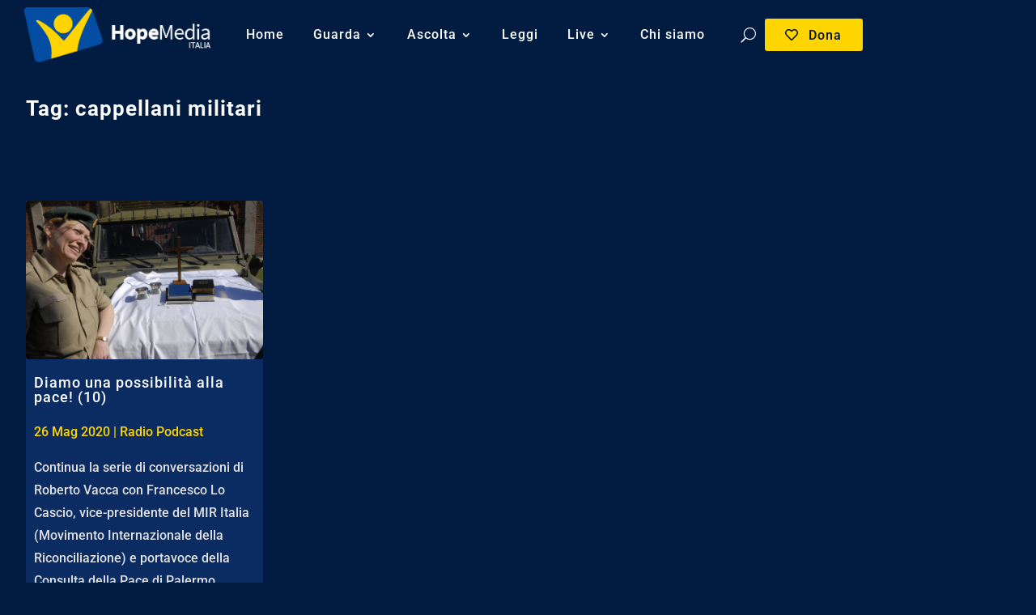

--- FILE ---
content_type: text/css
request_url: https://hopemedia.it/wp-content/et-cache/465867/et-core-unified-cpt-deferred-465867.min.css?ver=1767856746
body_size: 546
content:
.blog-notizie article{background:#18459466!important;margin-bottom:15px}.title-cat{font-size:15px;font-weight:normal;line-height:2.7em;color:#FFD500}.et_pb_section_0_tb_body.et_pb_section{padding-top:120px;padding-bottom:0px;background-color:#011C40!important}.et_pb_row_0_tb_body,.et_pb_row_1_tb_body{background-color:#011C40}.et_pb_row_0_tb_body.et_pb_row{padding-top:0px!important;padding-bottom:0px!important;padding-top:0px;padding-bottom:0px}.et_pb_row_0_tb_body,body #page-container .et-db #et-boc .et-l .et_pb_row_0_tb_body.et_pb_row,body.et_pb_pagebuilder_layout.single #page-container #et-boc .et-l .et_pb_row_0_tb_body.et_pb_row,body.et_pb_pagebuilder_layout.single.et_full_width_page #page-container #et-boc .et-l .et_pb_row_0_tb_body.et_pb_row,.et_pb_row_1_tb_body,body #page-container .et-db #et-boc .et-l .et_pb_row_1_tb_body.et_pb_row,body.et_pb_pagebuilder_layout.single #page-container #et-boc .et-l .et_pb_row_1_tb_body.et_pb_row,body.et_pb_pagebuilder_layout.single.et_full_width_page #page-container #et-boc .et-l .et_pb_row_1_tb_body.et_pb_row{width:95%}.et_pb_text_0_tb_body.et_pb_text,.et_pb_blog_0_tb_body .et_pb_post .entry-title a,.et_pb_blog_0_tb_body .not-found-title{color:#FFFFFF!important}.et_pb_text_0_tb_body{font-family:'Roboto',Helvetica,Arial,Lucida,sans-serif;font-weight:700;font-size:26px;letter-spacing:1px}.et_pb_text_0_tb_body h2{font-weight:700;color:#FFFFFF!important}.et_pb_section_1_tb_body.et_pb_section{padding-top:0px;background-color:#011C40!important}.et_pb_blog_0_tb_body .et_pb_post .entry-title,.et_pb_blog_0_tb_body .not-found-title{font-size:18px!important;letter-spacing:1px!important}.et_pb_blog_0_tb_body .et_pb_post,.et_pb_blog_0_tb_body .et_pb_post .post-content *{color:#e1e1e1!important}.et_pb_blog_0_tb_body .et_pb_post .post-content,.et_pb_blog_0_tb_body.et_pb_bg_layout_light .et_pb_post .post-content p,.et_pb_blog_0_tb_body.et_pb_bg_layout_dark .et_pb_post .post-content p{font-size:16px}.et_pb_blog_0_tb_body .et_pb_post .post-meta,.et_pb_blog_0_tb_body .et_pb_post .post-meta a,#left-area .et_pb_blog_0_tb_body .et_pb_post .post-meta,#left-area .et_pb_blog_0_tb_body .et_pb_post .post-meta a{font-size:16px;color:#FFD500!important}.et_pb_blog_0_tb_body{background-color:#011C40;padding-top:0px;padding-bottom:0px;margin-top:0px!important;margin-right:0px!important;margin-bottom:0px!important;margin-left:0px!important}.et_pb_blog_0_tb_body .et_pb_post .entry-featured-image-url,.et_pb_blog_0_tb_body .et_pb_post .et_pb_slides,.et_pb_blog_0_tb_body .et_pb_post .et_pb_video_overlay{border-radius:4px 4px 4px 4px;overflow:hidden}.et_pb_blog_0_tb_body .entry-title,.et_pb_blog_0_tb_body .post-content,.et_pb_blog_0_tb_body .post-meta{padding:10px}@media only screen and (min-width:981px){.et_pb_blog_0_tb_body{column-count:4;column-gap:15px}}@media only screen and (min-width:768px) and (max-width:980px){.et_pb_blog_0_tb_body{column-count:2;column-gap:10px}}@media only screen and (max-width:767px){.et_pb_blog_0_tb_body{column-count:1;column-gap:10px}}